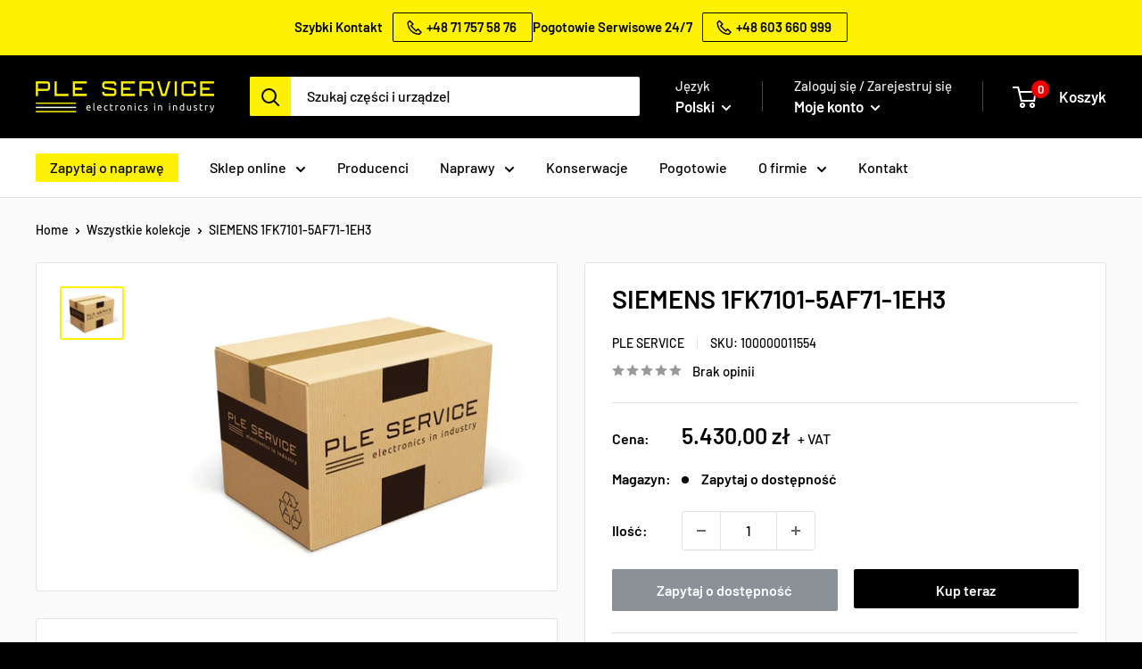

--- FILE ---
content_type: text/javascript
request_url: https://pleservice.com/cdn/shop/t/11/assets/placeholder-animator-min.js?v=55550237095301882831745874281
body_size: -45
content:
class AnimatedPlaceholder{constructor(t,e={}){this.element=t,this.fullPlaceholder=t.getAttribute("placeholder"),this.staticPart="",this.config=null,this.currentIndex=0,this.currentText="",this.typingInterval=null,this.deletingInterval=null,this.delayTimeout=null,this.cursorChar="|",this.cursorVisible=!0,this.cursorInterval=null,this.isFocused=!1,this.defaultSpeed=15,this.defaultDelay=4,this.options=e,this.parsePlaceholder(),this.element.addEventListener("focus",this.handleFocus.bind(this)),this.element.addEventListener("blur",this.handleBlur.bind(this)),this.element.dataset.placeholderAnimating=!0,this.startAnimation()}parsePlaceholder(){const t=this.fullPlaceholder.indexOf("{");if(t!==-1){this.staticPart=this.fullPlaceholder.substring(0,t).trimEnd()+" ";const e=this.fullPlaceholder.substring(t);try{this.config=JSON.parse(e.replace(/'/g,'"')),Array.isArray(this.config.text)&&this.config.text.length!==0||(this.config=null)}catch{this.config=null}}else this.staticPart=this.fullPlaceholder,this.config=null;this.element.setAttribute("placeholder",this.staticPart.trimEnd()),this.speed=this.options.speed!==void 0?this.options.speed:this.config&&this.config.speed!==void 0?this.config.speed:this.defaultSpeed,this.delay=this.options.delay!==void 0?this.options.delay:this.config&&this.config.delay!==void 0?this.config.delay:this.defaultDelay}startAnimation(){this.isFocused||this.config&&Array.isArray(this.config.text)&&this.config.text.length!==0&&this.nextText()}nextText(){this.currentText=this.config.text[this.currentIndex%this.config.text.length],this.startTyping()}updatePlaceholderWithCursor(t){this.element.setAttribute("placeholder",t+(this.cursorVisible?this.cursorChar:""))}startTyping(){let t=0;const e=1e3/this.speed;this.typingInterval=setInterval(()=>{const e2=this.staticPart+this.currentText.substring(0,t+1);this.updatePlaceholderWithCursor(e2),t++,t>this.currentText.length&&(clearInterval(this.typingInterval),this.startCursorBlinking(),this.startDelay())},e)}startCursorBlinking(){this.cursorInterval=setInterval(()=>{this.cursorVisible=!this.cursorVisible,this.updatePlaceholderWithCursor(this.staticPart+this.currentText)},500)}stopCursorBlinking(){clearInterval(this.cursorInterval),this.cursorVisible=!0}startDelay(){this.delayTimeout=setTimeout(()=>{this.stopCursorBlinking(),this.startDeleting()},1e3*this.delay)}startDeleting(){let t=this.currentText.length;const e=1e3/(this.config&&this.config.deleteSpeed!==void 0?this.config.deleteSpeed:20*this.speed);this.deletingInterval=setInterval(()=>{const e2=this.staticPart+this.currentText.substring(0,t-1);this.updatePlaceholderWithCursor(e2),t--,t<0&&(clearInterval(this.deletingInterval),this.currentIndex++,this.nextText())},e)}stopAnimation(){clearInterval(this.typingInterval),clearInterval(this.deletingInterval),clearTimeout(this.delayTimeout),this.stopCursorBlinking(),this.element.setAttribute("placeholder",this.fullPlaceholder)}handleFocus(){this.isFocused=!0,this.stopAnimation(),this.element.setAttribute("placeholder",this.staticPart.trimEnd())}handleBlur(){this.isFocused=!1,this.startAnimation()}}document.addEventListener("DOMContentLoaded",()=>{document.querySelectorAll(".animated-placeholder")?.forEach(t=>{new AnimatedPlaceholder(t)})});
//# sourceMappingURL=/cdn/shop/t/11/assets/placeholder-animator-min.js.map?v=55550237095301882831745874281
